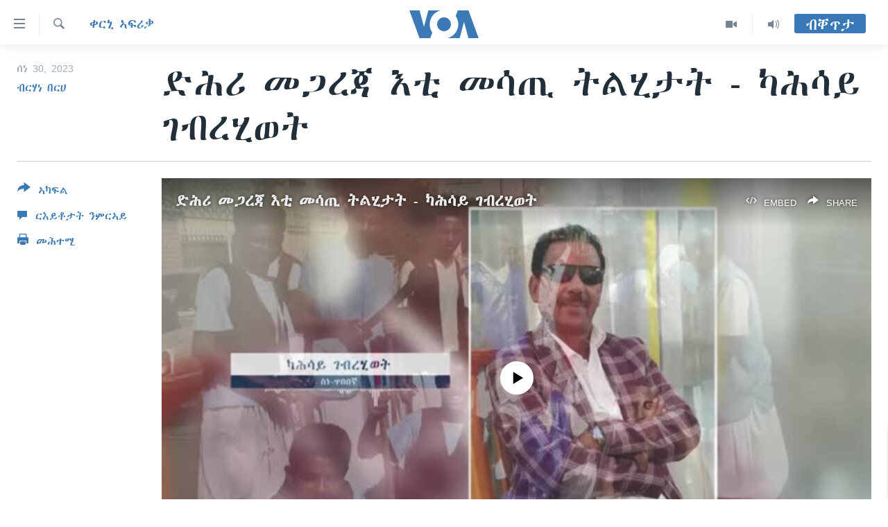

--- FILE ---
content_type: application/javascript; charset=UTF-8
request_url: https://voa-ti-442.disqus.com/count-data.js?1=7162107
body_size: 246
content:
var DISQUSWIDGETS;

if (typeof DISQUSWIDGETS != 'undefined') {
    DISQUSWIDGETS.displayCount({"text":{"and":"\u12a8\u121d\u12a1`\u12cd\u1295","comments":{"zero":" ","multiple":"({num})","one":"(1)"}},"counts":[{"id":"7162107","comments":0}]});
}